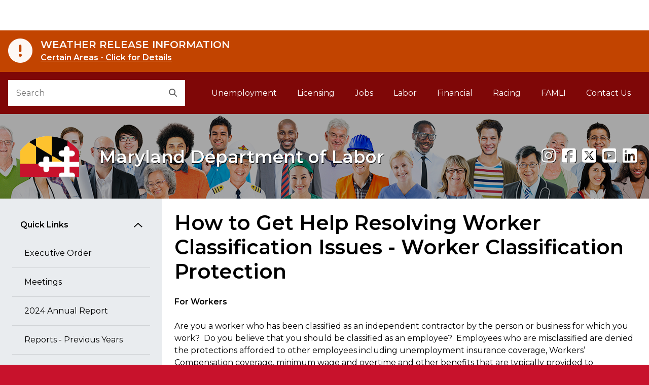

--- FILE ---
content_type: text/html
request_url: https://www.dllr.state.md.us/workplace/wcpreportmisclass.shtml
body_size: 17439
content:
<!DOCTYPE html>
<html lang="en">
<head>
    <meta charset="utf-8">
    <title>How to Get Help Resolving Worker Classification Issues - Worker Classification Protection - Division of Labor and Industry</title>
    
  <link rel="canonical" href="https://labor.maryland.gov/workplace/wcpreportmisclass.shtml" />
    

      <meta name="viewport" content="width=device-width, initial-scale=1, shrink-to-fit=no">

<!-- ICONS -->
<link rel="icon" href="/egov/dist/img/favicon.ico">
<link rel="shortcut icon" href="/egov/dist/img/favicon.ico" type="image/x-icon">
<link rel="icon" href="/egov/dist/img/favicon.ico" type="image/x-icon">

<!-- 
    Mobile Safari ICONS: Standard Maryland flag icons. You may want to reproduce this with your agency logo.
    See: 
-->
<link rel="apple-touch-icon" href="/egov/dist/img/apple-touch-icon-150x150.png">

    
<!-- Core CSS files. Do NOT modify. -->
        <link href="/egov/dist/core/core.min.css" rel="stylesheet">
<!-- Custom site CSS file -->
<link href="/egov/dist/custom/site.css?v=05082025" rel="stylesheet">

	
<!--
    Scripts that must be loaded immediately. The page relies on these to be
    loaded ASAP in order to display/function properly. All others are at the bottom.
-->

<script src="/egov/dist/lib/modernizr-3.6.0/modernizr-custom.js"></script>
<script src="/egov/dist/lib/jquery-3.6.0/jquery-3.6.0.min.js"></script>
<link rel="stylesheet" href="https://use.fontawesome.com/releases/v6.5.1/css/all.css" />
<link rel="stylesheet" href="/egov/css/jquery-ui.min.css" />
	<script src="/egov/js/jquery-ui.min.js"></script>
	<script src="/egov/dist/core/accordion.js?v=05232025"></script>
	
<!--
    mdgovConfig and mdgov_widgetOptions. These globals must be declared prior to loading template
    modules and EWF widgets.
-->
  
        <script src="https://egov.maryland.gov/doit/ewf/ewf.js" data-main="https://egov.maryland.gov/doit/ewf/api?load=slidenav,header-2,translate-2,footer"></script>
		<!-- Google tag (gtag.js) -->
<script async src="https://www.googletagmanager.com/gtag/js?id=G-0YC16CCD4X"></script>
<script>
  window.dataLayer = window.dataLayer || [];
  function gtag(){dataLayer.push(arguments);}
  gtag('js', new Date());

  gtag('config', 'G-0YC16CCD4X');
</script>

</head>

<body id="mdgovBodyTop">

    <div class="mdgov-background"></div>

    <div id="mdgovOuterWrap" class="mdgov-outerWrap">

        <!-- ACCESSIBILITY: accessMenu must be the first tabbable item in the page. -->
        <div id="mdgov-accessMenu">
            <a href="#mdgovMain" class="sr-only sr-only-focusable show-on-focus">Skip to Content</a>
            <a href="http://www.maryland.gov/pages/accessibility.aspx" class="sr-only sr-only-focusable show-on-focus" target="_blank">Accessibility Information</a>
        </div>


<!-- 
    Notifications Container. May pre-populate with notifications for server-side generation.
    ACCESSIBILITY: Notifications should be read before anything else by assistive technologies.
    Should be placed FIRST in the DOM so as to be read and tabbed first. NOTE: focus is placed on client notificaitons, 
    therefore if client notifications display on page load, they will receive focus - bypassing server-generated notifications.
-->
<div class="mdgov-notifications m-0">

    <!-- Global <noscript> warning notification -->
    <noscript>
    <div role="alert" class="alert alert-warning">
        <div class="alert-icon"><i class="fas fa-exclamation-triangle" aria-hidden="true"></i></div>
        <div class="alert-text">
            <strong class="h4 alert-heading">JavaScript Required</strong>
            <p>JavaScript is required to use content on this page. Please enable JavaScript in your browser.</p>
        </div>
    </div>
</noscript>

<div id="laboralert"></div>
		
</div>

        <!-- Enterprise Header -->
<div id="header_container">
    
</div>

        <div id="mdgovInnerWrap" class="mdgov-innerWrap mdgov-fluid">

            <!-- Start Masthead -->
            <header class="mdgov-masthead ">

                
<div class="mdgov-navBar">

    <!-- Start Search -->
    <div class="mdgov-navBar__search">
        <form method="GET" action="//www.maryland.gov/pages/search.aspx">
    <!-- Site ID. See https://doit.maryland.gov/webcom/Pages/SearchCollections.aspx for valid values. -->
    <input type="hidden" name="site" value="mog-vnwn994">
    <!-- Required agency name -->
    <input type="hidden" name="name" value="Labor">
    <div class="mdgov-search">
        <label for="mdgov-search__input" class="sr-only">Search</label>
        <!-- Parameter "name" value must be "q" -->
        <input type="text" id="mdgov-search__input" name="q" class="mdgov-search__input" value="" placeholder="Search" autocomplete="off">
        <button type="submit" id="mdgov-search__button" class="mdgov-search__button"><i class="fas fa-search" aria-hidden="true"></i><span class="sr-only">Search</span></button>
    </div>
</form>
    </div>

    <!-- Start Site Navigation -->
    <nav id="mdgovLeftNav" class="mdgov-navBar__nav" aria-labelledby="mdgovMainNavHeading">
        <h2 class="sr-only" id="mdgovMainNavHeading">Main Navigation</h2>
        <ul>
            <li><a href="/unemployment-insurance/">Unemployment</a></li>
                    		<li><a href="/license/">Licensing</a></li>
                    		<li><a href="/employment/">Jobs</a></li>
                    		<li><a href="/labor/">Labor</a></li>
                            <li><a href="/finance/">Financial</a></li>                    		
                            <li><a href="/racing/">Racing</a></li>
							<li><a href="https://paidleave.maryland.gov/" title="Family and Medical Leave Insurance">FAMLI<span class="sr-only"> Family and Medical Leave Insurance</span></a></li>
							<li><a href="/contactinfo/">Contact Us</a></li>
        </ul>
    </nav>

</div>

<div class="mdgov-hero mdgov-hero--shaded">
    <a href="/" class="mdgov-hero__brand">
         <div class="mdgov-hero__logo">
            
<img class="mdgov-hero__brand__logo" src="/egov/dist/img/logo.png" alt="Go To Home Page">
        </div>
        <div class="mdgov-hero__heading" aria-hidden="true" role="presentation">
            <div id="mdgovAgency" class="mdgov-agency">
                <span></span>
                <span style="text-shadow: 1px 1px 0px #000000;" class="mdgov-agency__name">Maryland Department of Labor</span>
            </div>
        </div>
    </a>
    <div class="mdgov-social"><span style="text-shadow: 1px 1px 0px #000000;" >
        <!-- [ ACCESSIBILITY: Tooltip-enabled elements must include aria-label values as well for screen readers ] -->
        <a href="https://www.instagram.com/md_labor/" target="_blank" class="mdgov-social__icon" data-toggle="tooltip" data-placement="top" title="Instagram" aria-label="Instagram"><i class="fab fa-instagram" aria-hidden="true"></i></a>
		<a href="https://www.facebook.com/MarylandLabor" target="_blank" class="mdgov-social__icon" data-toggle="tooltip" data-placement="top" title="Facebook" aria-label="Facebook"><i class="fab fa-facebook-square" aria-hidden="true"></i></a>
        <a href="https://twitter.com/@MD_Labor/" target="_blank" class="mdgov-social__icon" data-toggle="tooltip" data-placement="top" title="X" aria-label="X"><i class="fab fa-square-x-twitter" aria-hidden="true"></i></a>
        <a href="http://www.youtube.com/playlist?list=PLAF971858A68E4949" target="_blank" class="mdgov-social__icon" data-toggle="tooltip" data-placement="top" title="youtube" aria-label="youtube"><i class="fab fa-youtube-square" aria-hidden="true"></i></a>
		<a href="https://www.linkedin.com/company/maryland-department-of-labor" target="_blank" class="mdgov-social__icon" data-toggle="tooltip" data-placement="top" title="linkedin" aria-label="linkedin"><i class="fab fa-linkedin" aria-hidden="true"></i></a></span>
    </div>
</div> 

                

            </header>

            <!-- Begin Body Content -->

            <!-- 
    ACCESSIBILITY:
    1. aria-label announces the type of navigation.
    2. aria-current="page" should be added to the last item to indicate it is the current page.
    3. Home link must contain the "Home" text but is hidden from view using "sr-only" class.
-->


<div class="row no-gutters bg-white">
            
      						<div class="col-md-4 col-lg-3 bg-gray">
        <nav class="mdgov-sectionNav" aria-labelledby="mdgovSectionMenuHeading">

    <h2 class="mdgov-sectionNav__heading" id="mdgovSectionMenuHeading">
        <a class="mdgov-sectionNav__toggle btn btn-secondary px-md-4" data-toggle="collapse" href="#sectionNavCollapse" role="button" aria-expanded="false" aria-controls="sectionNavCollapse">
            Section Menu
        </a>
    </h2>

    <div class="mdgov-sectionNav__content collapse p-3 p-md-4" id="sectionNavCollapse">

        <div id="pageSectionNav" class="nav flex-column">
            <a class="nav-link" href="#" data-toggle="collapse" data-target="#sectionNavGroup1" aria-controls="sectionNavGroup1" aria-expanded="true">Quick Links</a>
            <div id="sectionNavGroup1" class="collapse show" data-parent="#pageSectionNav">
										 <!--a class="nav-link"-->
			<a class="nav-link" href="/workplacefraudtaskforce/eo01.01.2024.04.pdf">Executive Order</a>
			  

			  <a class="nav-link" href="/workplacefraudtaskforce/meetings/">Meetings </a>

			  
			  <a class="nav-link" href="/workplacefraudtaskforce/wpftfannrep2024.pdf">2024 Annual Report </a>
			  
			  <a class="nav-link" href="/workplacefraudtaskforce/jetfwfreports.shtml">Reports - Previous Years </a>

<a class="nav-link" href="/workplace/wcpcomplying.shtml">Compliance Assistance </a>


							          
          </div>
            
            
			
			
			
			
      </div>
    </div>
</nav>
    </div>
                    
                        <div class="col-md-8 col-lg-9 p-3 p-lg-4"><main id="mdgovMain" class="mdgov-main">
                          <h1>How to Get Help Resolving Worker Classification Issues - Worker Classification Protection</h1>
<p><strong>For  Workers</strong></p>
<p>Are you a worker who has been classified as an independent  contractor by the person or business for which you work?  Do you believe that you should be classified  as an employee?  Employees who are  misclassified are denied the protections afforded to other employees including  unemployment insurance coverage, Workers&rsquo; Compensation coverage, minimum wage  and overtime and other benefits that are typically provided to employees.  If you believe that the person or business  for whom you work has incorrectly classified you as an independent contractor,  you can file a report with the Worker Classification Protection Unit and we  will investigate your case to determine your correct status.  All allegations of worker misclassification  are taken seriously.</p>
<p><a href="/forms/wcpcomplaint.pdf" download><strong>Worker Misclassification Reporting form</strong></a> </p>
<p>You can also contact the Worker Classification Protection Unit  Hotline by calling 410-767-9885, by emailing the <a href="mailto:dldliwcpu-labor@maryland.gov">WCP Unit</a>, or by writing to us at:</p>
<p>Worker Classification Protection Unit<br>
  10946 Golden West Drive, Ste. 160<br/>
Hunt Valley, MD 21031</p>
<p><strong>For  Businesses, Trade Associations, Employer Groups, and Others</strong></p>
<p>Are you unsure how to classify the workers who perform services  for you or your business?  Would you like  us to provide guidance regarding your workers&rsquo; status BEFORE someone files a  misclassification report and our investigators show up to conduct an  investigation?  Determining whether a  worker is an employee or an independent contractor can be a difficult and  confusing task for a business owner.  If  you are unsure how you should treat your workers, you can submit a Request for  Worker Classification Guidance to the Director of Strategic Outreach and we  will assist you in determining how to properly classify your workers.  The Worker Classification Protection Unit and  the Office of the Secretary, Strategic Outreach offer direct business  assistance as well as workshops for businesses, trade associations, industry  groups and others interested in learning more about proper worker  classification.</p>
<p><a href="/forms/wcpguidance.pdf" download>Request for Worker Classification Guidance form</a> .</p>
<p>
You can also contact the <a href="mailto:dloutreach-labor@maryland.gov">Program Manager</a> by  e-mail or calling 410-767-2394 or by  writing to us at:</p>
<p><strong>Department of Labor<br>
  Division of Labor and Industry<br>
  Attn: Program Manager</strong><br>
 10946 Golden West Drive, Ste. 160<br>
Hunt valley, MD 21031<br>
Telephone: 410-767-2968</p>

                      </main>
                </div>
      
</div>

            <!-- End Body Content -->

        </div>

        <footer id="mdgovFooter" class="mdgov-footer-2024">
                        <div class="container-fluid">
                            <div class="mdgov-footer-2024__top">
                                <div class="mdgov-footer-2024__agency">
                                    <div class="mdgov-footer-2024__agency__logo">
                                        <img src="https://doit.maryland.gov/Style%20Library/MD.SharePoint.ToolKit/img/logo.png" alt="Maryland Logo">
                                    </div>
                                    <div class="mdgov-footer-2024__agency__address">
                                        <address>
                                            <strong><span>Maryland Department of Labor</span></strong><br>
                                            <span>100 S. Charles Street, Tower I, Baltimore, MD 21201</span><br/>
                                            <span>Dial 7-1-1 to place a call through Maryland Relay</span>
                                        </address>
                                    </div>
                                </div>
                                <div class="mdgov-footer-2024__agency__links">
                                    <ul class="mdgov-footer-2024__nav">
                                        <li><a href="/aboutdllr/">About Us</a></li> 
                      			  <li><a href="/aboutdllr/privacystatement.shtml">Privacy</a></li>
                                  <li><a href="/oeope/posters.shtml">Posters</a> </li>
                                  <li><a href="/aboutdllr/mpia.shtml">MPIA</a> </li>
                                  <li><a href="https://elections.maryland.gov/voter_registration/" target="_blank">Register to Vote</a></li>
                      			  <li><a href="/spanish/"><span lang="es">Ayuda en espa&ntilde;ol</span></a></li>
                                                
                                    </ul>
                                </div>
                                <div class="mdgov-footer-2024__social">
                                    <div class="mdgov-social">
                                        <a href="https://www.instagram.com/md_labor/" target="_blank" class="mdgov-social__icon" data-toggle="tooltip" data-placement="top" title="Instagram" aria-label="Instagram"><i class="fab fa-instagram" aria-hidden="true"></i></a>
										<a href="https://www.facebook.com/MarylandLabor" target="_blank" class="mdgov-social__icon" data-toggle="tooltip" data-placement="top" title="Facebook" aria-label="Facebook"><i class="fab fa-facebook-square" aria-hidden="true"></i></a>
										<a href="https://twitter.com/@MD_Labor/" target="_blank" class="mdgov-social__icon" data-toggle="tooltip" data-placement="top" title="Twitter" aria-label="Twitter"><i class="fab fa-square-x-twitter" aria-hidden="true"></i></a>
										<a href="http://www.youtube.com/playlist?list=PLAF971858A68E4949" target="_blank" class="mdgov-social__icon" data-toggle="tooltip" data-placement="top" title="youtube" aria-label="youtube"><i class="fab fa-youtube-square" aria-hidden="true"></i></a>
										<a href="https://www.linkedin.com/company/maryland-department-of-labor" target="_blank" class="mdgov-social__icon" data-toggle="tooltip" data-placement="top" title="linkedin" aria-label="linkedin"><i class="fab fa-linkedin" aria-hidden="true"></i></a>
                                    </div>
                                </div>
                            </div>
                    
                        <!-- Global Footer Widget -->
                            <div id="footer_container"></div>
                        <!-- / Global Footer Widget -->
                        </div>
                    </footer>

    </div>

    



<!--
    Loading scripts just before </body> ensures HTML content is downloaded and parsed first.
    This also means the site can begin to display prior to loading all JS, which helps display performance.
-->
<script src="/egov/js/bootstrap.bundle.min.js"></script>
<script src="/egov/dist/core/core.min.js"></script>
<script src="/egov/dist/custom/site.js"></script>
                      
</body>
</html>


--- FILE ---
content_type: application/javascript
request_url: https://www.dllr.state.md.us/egov/dist/core/accordion.js?v=05232025
body_size: 524
content:
	$(document).ready(function() {
		var icons = {
      header: "ui-icon-plus",
      activeHeader: "ui-icon-minus"
    };
    $("div[id^='accordion']").accordion({ active: false, autoHeight: false, collapsible: true, navigation: true, heightStyle: "content", icons: icons });
  });


--- FILE ---
content_type: application/x-javascript
request_url: https://cdn-doit.maryland.gov/Alerts.svc/GetAlert?callback=jQuery360026828859163525953_1769470341192&_=1769470341193
body_size: 140
content:
jQuery360026828859163525953_1769470341192({"Description":"Certain Areas - Click for Details","Title":"WEATHER RELEASE INFORMATION","URL":"https:\/\/dbm.maryland.gov\/employees\/Pages\/WeatherRel.aspx"});